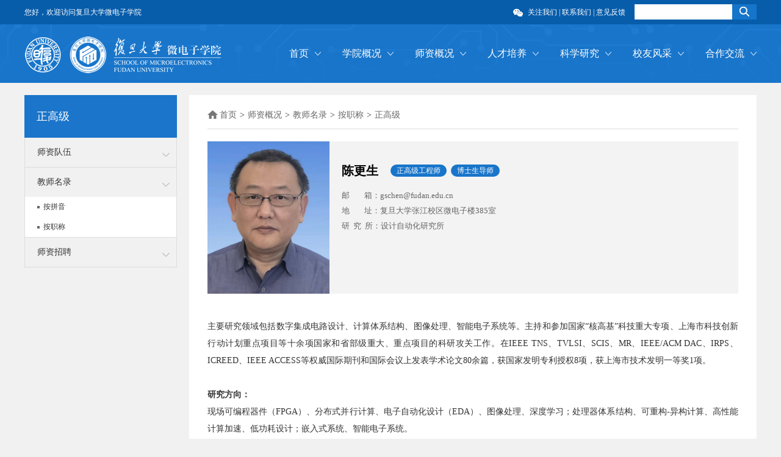

--- FILE ---
content_type: text/html
request_url: https://sme.fudan.edu.cn/5f/c1/c31133a352193/page.htm
body_size: 5901
content:
<!DOCTYPE html>
<html  class="webplus-page"  >
<head>
<meta charset="utf-8" />
<meta http-equiv="X-UA-Compatible" content="IE=edge,chrome=1"/>
<meta name="viewport" content="width=device-width,user-scalable=0,initial-scale=1.0, minimum-scale=1.0, maximum-scale=1.0"/>
<title>陈更生</title>
<meta name="keywords" content="复旦大学微电子学院">
<meta name="description" content="复旦大学" >
<meta name="description" content="主要研究领域包括数字集成电路设计、计算体系结构、图像处理、智能电子系统等。主持和参加国家“核高基”科技重大专项、上海市科技创新行动计划重点项目等十余项国家和省部级重大、重点项目的科研攻关工作。在IEEE TNS、TVLSI、SCIS、MR、IEEE/ACM DAC、IRPS、ICREED、IEEE ACCESS等权威国际期刊和国际会议上发表学术论文80余篇，获国家发明专利授权8项，获上海市技术发明一等奖1项。研究方向：现场可编程器件（FPGA）、分布式并行计算、电子自动化设计（EDA）、图像处理、深度学习；处理器体系结构、可重构-异构计算、高性能计算加速、低功耗设计；嵌入式系统、智能电子系统。教育背景：复旦大学，微电子学与固体电子学，理学博士上海交通大学，无线电技术，工学学士工作学术经历：2008 – 至今复旦大学，高级工程师，正高级工程师2005 – 2008上海虹鹰通信技术有限公司，技术总监2003 – 2005卓联半导体有限公司，高级工程师1999 – 2003北电网络有限公司，高级工程师1994 – 1998摩托罗拉电子有限公司，工程师获奖或荣誉：上海市技术发明一等奖代表性成果" />

<link type="text/css" href="/_css/_system/system.css" rel="stylesheet"/>
<link type="text/css" href="/_js/_portletPlugs/sudyNavi/css/sudyNav.css" rel="stylesheet" />
<link type="text/css" href="/_js/_portletPlugs/datepicker/css/datepicker.css" rel="stylesheet" />
<link type="text/css" href="/_js/_portletPlugs/simpleNews/css/simplenews.css" rel="stylesheet" />

<script language="javascript" src="/_js/jquery.min.js" sudy-wp-context="" sudy-wp-siteId="716"></script>
<script language="javascript" src="/_js2/loadStyle.js" sys-path="/_upload/site/1/style/71/71.css"  site-path="/_upload/site/02/cc/716/style/796/796.css" ></script>
<script language="javascript" src="/_js2/grayscale.js"   ></script>
<script language="javascript" src="/_js/jquery.sudy.wp.visitcount.js"></script>
<script type="text/javascript" src="/_js/_portletPlugs/sudyNavi/jquery.sudyNav.js"></script>
<script type="text/javascript" src="/_js/_portletPlugs/datepicker/js/jquery.datepicker.js"></script>
<script type="text/javascript" src="/_js/_portletPlugs/datepicker/js/datepicker_lang_HK.js"></script>
<script type="text/javascript" src="/_upload/tpl/0d/29/3369/template3369/extends/extends.js"></script>
<link rel="stylesheet" href="/_upload/tpl/0d/29/3369/template3369/css/style_1.css" />
<link rel="stylesheet" href="/_upload/tpl/0d/29/3369/template3369/wzy.css" />
<link rel="stylesheet" href="/_upload/tpl/0d/29/3369/template3369/css/common.css" />
<link href="/_upload/tpl/0d/29/3369/template3369/css/layui.css" type="text/css" rel="stylesheet"/>
<link rel="stylesheet" href="/_upload/tpl/0d/29/3369/template3369/mobile.css" type="text/css"/>
<link rel="stylesheet" href="/_upload/tpl/0d/29/3369/template3369/media.css" type="text/css"/>
</head>
<body>
<div class="wrapper header">
  <div class="topbar">
    <div class="w1200 inner clearfix">
      <div class="mod clearfix">
        <div class="welcome fl">您好，欢迎访问复旦大学微电子学院</div>
        <div class="search fr">
          <div frag="窗口01" portletmode="search"><div class="wp-search clearfix">
              <form action="/_web/_search/api/search/new.rst?locale=zh_CN&request_locale=zh_CN&_p=YXM9NzE2JnQ9MzM2OSZkPTExMTkxJnA9MyZmPTI5NTYyJmE9MCZtPVNOJnxibm5Db2x1bW5WaXJ0dWFsTmFtZT0yOTU2MiY_" method="post" target="_blank">
                
                  <input name="keyword" class="search-title text fl" type="text" value="" onblur="if(this.value == '') { this.value = ''; }" onfocus="if(this.value == '') { this.value = ''; }" placeholder=""/>
                
                
                  <input name="submit" class="search-submit submit fl" id="btnSearch" type="submit" value=""/>
                
              </form>
            </div></div>
        </div>
        <div class="link fr"> <img src="/_upload/tpl/0d/29/3369/template3369/picture/icon-wx.png" class="wx-icon">
          <div frag="窗口02" class="gzwm"><div id="wp_news_w02"> 
 
             
            <a class="topwx" href="javascript:void(0);"> <a href='/ba/c6/c29556a309958/page.htm' target='_blank' title='关注我们'>关注我们</a>
            <div class="wx-fix"> <img src="/_upload/article/images/ef/c5/bbf5b6b24d6183c89ee1e5fc64cb/f2a6e5b4-4801-4d86-9569-b080099f31aa.png"> </div>
            </a> 
             
          </div> 
</div>
          <div class="site-rale" frag="窗口03"> 
            
            
            <ul data-nav-aside='{"title":"语言","index":1}'>
              
              <li class="links i1"> <span class="v_line">|</span> <a href="/29557/list.htm" title="联系我们">联系我们</a></li>
              
              <li class="links i2"> <span class="v_line">|</span> <a href="/29558/list.htm" title="意见反馈">意见反馈</a></li>
              
            </ul>
             
            
          </div>
        </div>
      </div>
    </div>
  </div>
</div>
<div class="wrapper nav_o">
  <div class="w1200 inner clearfix">
    <div class="mod clearfix"> <a class="navi-aside-toggle"></a>
      <div class="logo sitelogo fl" frag="窗口04" portletmode="simpleSiteAttri"> <a href="/main.htm"><img src="/_upload/tpl/0d/29/3369/template3369/picture/logo.png"></a> </div>
      <div class="nav wp-navi  fr">
        <div class="inner">
          <div class="navlist">
            <div class="wp-window" frag="窗口1">
               
                
                <ul class="wp-menu" data-nav-aside='{"title":"导航","index":0}'>
                  
                  <li class="menu-item i1"><a class="menu-link" href="http://sme.fudan.edu.cn/main.htm" target="_self">首页</a> 
                     
                  </li>
                  
                  <li class="menu-item i2"><a class="menu-link" href="/29349/list.htm" target="_self">学院概况</a> 
                     
                    <em class="menu-switch-arrow"></em>
                    <ul class="sub-menu topsnav">
                      
                      <li class="sub-item i2-1"><a class="sub-link" href="/29580/list.htm" target="_self">学院简介</a></li>
                      
                      <li class="sub-item i2-2"><a class="sub-link" href="/29581/list.htm" target="_self">现任领导</a></li>
                      
                      <li class="sub-item i2-3"><a class="sub-link" href="/29582/list.htm" target="_self">治理架构</a></li>
                      
                      <li class="sub-item i2-4"><a class="sub-link" href="/29583/list.htm" target="_self">职能部门</a></li>
                      
                    </ul>
                     
                  </li>
                  
                  <li class="menu-item i3"><a class="menu-link" href="/29350/list.htm" target="_self">师资概况</a> 
                     
                    <em class="menu-switch-arrow"></em>
                    <ul class="sub-menu topsnav">
                      
                      <li class="sub-item i3-1"><a class="sub-link" href="/29560/list.htm" target="_self">师资队伍</a></li>
                      
                      <li class="sub-item i3-2"><a class="sub-link" href="http://sme.fudan.edu.cn/apy/list.htm" target="_self">教师名录</a></li>
                      
                      <li class="sub-item i3-3"><a class="sub-link" href="/29563/list.htm" target="_self">师资招聘</a></li>
                      
                    </ul>
                     
                  </li>
                  
                  <li class="menu-item i4"><a class="menu-link" href="/29351/list.htm" target="_self">人才培养</a> 
                     
                    <em class="menu-switch-arrow"></em>
                    <ul class="sub-menu topsnav">
                      
                      <li class="sub-item i4-1"><a class="sub-link" href="/29587/list.htm" target="_self">本科生教育</a></li>
                      
                      <li class="sub-item i4-2"><a class="sub-link" href="/29588/list.htm" target="_self">研究生教育</a></li>
                      
                      <li class="sub-item i4-3"><a class="sub-link" href="/29589/list.htm" target="_self">招生信息</a></li>
                      
                      <li class="sub-item i4-4"><a class="sub-link" href="/29590/list.htm" target="_self">学生风采</a></li>
                      
                      <li class="sub-item i4-5"><a class="sub-link" href="/29591/list.htm" target="_self">生涯发展</a></li>
                      
                      <li class="sub-item i4-6"><a class="sub-link" href="/29592/list.htm" target="_self">实践基地</a></li>
                      
                    </ul>
                     
                  </li>
                  
                  <li class="menu-item i5"><a class="menu-link" href="/29352/list.htm" target="_self">科学研究</a> 
                     
                    <em class="menu-switch-arrow"></em>
                    <ul class="sub-menu topsnav">
                      
                      <li class="sub-item i5-1"><a class="sub-link" href="/29430/list.htm" target="_self">平台建设</a></li>
                      
                      <li class="sub-item i5-2"><a class="sub-link" href="/29431/list.htm" target="_self">研究进展</a></li>
                      
                      <li class="sub-item i5-3"><a class="sub-link" href="/29432/list.htm" target="_self">讲座信息</a></li>
                      
                      <li class="sub-item i5-4"><a class="sub-link" href="/29433/list.htm" target="_self">资讯动态</a></li>
                      
                    </ul>
                     
                  </li>
                  
                  <li class="menu-item i6"><a class="menu-link" href="/29353/list.htm" target="_self">校友风采</a> 
                     
                    <em class="menu-switch-arrow"></em>
                    <ul class="sub-menu topsnav">
                      
                      <li class="sub-item i6-1"><a class="sub-link" href="/29593/list.htm" target="_self">母校发展</a></li>
                      
                      <li class="sub-item i6-2"><a class="sub-link" href="/29594/list.htm" target="_self">校友动态</a></li>
                      
                      <li class="sub-item i6-3"><a class="sub-link" href="/29595/list.htm" target="_self">校友合影</a></li>
                      
                    </ul>
                     
                  </li>
                  
                  <li class="menu-item i7"><a class="menu-link" href="/29354/list.htm" target="_self">合作交流</a> 
                     
                    <em class="menu-switch-arrow"></em>
                    <ul class="sub-menu topsnav">
                      
                      <li class="sub-item i7-1"><a class="sub-link" href="/29602/list.htm" target="_self">社会服务</a></li>
                      
                      <li class="sub-item i7-2"><a class="sub-link" href="/29603/list.htm" target="_self">国际会议</a></li>
                      
                      <li class="sub-item i7-3"><a class="sub-link" href="/29604/list.htm" target="_self">引智基地</a></li>
                      
                    </ul>
                     
                  </li>
                  
                </ul>
                 
              
            </div>
          </div>
        </div>
      </div>
    </div>
  </div>
</div>
<!--aside导航-->
<div class="wp-navi-aside" id="wp-navi-aside">
  <div class="aside-inner">
    <div class="navi-aside-wrap"></div>
  </div>
  <div class="navi-aside-mask"></div>
</div>
<div class="wrapper page">
  <div class="w1200 inner clearfix">
    <div class="mod clearfix">
    <div class="page-l col_menu fl">
        <div class="col_menu_head">
          <div class="top" frag="窗口3" portletmode="simpleColumnAttri">正高级</div>
          <a class="column-switch"></a> </div>
        <div class="col_menu_con" frag="面板4">            
        <div class="leftnav col_list" frag="窗口4" portletmode="simpleColumnList">
                 
        
          <ul class="wp_listcolumn">
            
            <li class="wp_column column-1 "> <a class="class column-1 " target="_self" href="/29560/list.htm">师资队伍</a>
             
            </li>
            
            <li class="wp_column column-2 parent"> <a class="class column-2 parent" target="_self" href="http://sme.fudan.edu.cn/apy/list.htm">教师名录</a>
            
              <div class="sub_list drop"> 
              
              <a class="class column-2-1 " target="_self" href="/apy/list.htm">按拼音</a>
              
              <a class="class column-2-2 parent" target="_self" href="/azc_31108/list.htm">按职称</a>
              
                </div>
               
            </li>
            
            <li class="wp_column column-3 "> <a class="class column-3 " target="_self" href="/29563/list.htm">师资招聘</a>
             
            </li>
            
          </ul>
           
         
        </div></div>
      </div>
    <div class="col_news fr">
      <div class="page-r">
      <div class="path" frag="窗口5" portletmode="simpleColumnAttri"> <a href="/main.htm" target="_self">首页</a><span class='possplit'>&nbsp;&nbsp;</span><a href="/29350/list.htm" target="_self">师资概况</a><span class='possplit'>&nbsp;&nbsp;</span><a href="http://sme.fudan.edu.cn/apy/list.htm" target="_self">教师名录</a><span class='possplit'>&nbsp;&nbsp;</span><a href="/azc_31108/list.htm" target="_self">按职称</a><span class='possplit'>&nbsp;&nbsp;</span><a href="/31133/list.htm" target="_self">正高级</a> </div>
      <div class="newscontent" frag="窗口6" portletmode="simpleArticleAttri">       
<div class="wzzd clearfix">
<div class="news_imgs"><img src='/_upload/article/images/5f/6c/ebb4e2d340d2b30acf2eac82c7a7/d79b38f6-822a-4259-9f90-ce942e32215f_s.jpg'  /></div>

<div class="news_wz">
<div class="news_con">
<div class="top2 ">
<div class="news_title">陈更生</div>
<div class="bq">
<div class="bqzd">
<span class="zcbt">正高级工程师</span>
<span class="zcbt">博士生导师</span>
<span class="zcbt"></span>
</div>
</div>
</div>
<div class="dbxx"><div class="t1">电&nbsp;&nbsp;&nbsp;&nbsp;&nbsp;&nbsp;&nbsp;&nbsp;话：</div><div class="t2"></div></div>
<div class="dbxx"><div class="t3">邮&nbsp;&nbsp;&nbsp;&nbsp;&nbsp;&nbsp;&nbsp;&nbsp;箱：</div><div class="t4">gschen@fudan.edu.cn</div></div>
<div class="dbxx"><div class="t5">地&nbsp;&nbsp;&nbsp;&nbsp;&nbsp;&nbsp;&nbsp;&nbsp;址：</div><div class="t6">复旦大学张江校区微电子楼385室</div></div>
<div class="dbxx"><div class="t7">研&nbsp;&nbsp;究&nbsp;&nbsp;所：</div><div class="t8">设计自动化研究所</div></div>
<div class="dbxx"></div>
</div>
</div>

</div>




        <div class="news-content">
        <div class='wp_articlecontent'><p>主要研究领域包括数字集成电路设计、计算体系结构、图像处理、智能电子系统等。主持和参加国家“核高基”科技重大专项、上海市科技创新行动计划重点项目等十余项国家和省部级重大、重点项目的科研攻关工作。在IEEE TNS、TVLSI、SCIS、MR、IEEE/ACM DAC、IRPS、ICREED、IEEE ACCESS等权威国际期刊和国际会议上发表学术论文80余篇，获国家发明专利授权8项，获上海市技术发明一等奖1项。</p><p><br /></p><p><strong>研究方向：</strong></p><p>现场可编程器件（FPGA）、分布式并行计算、电子自动化设计（EDA）、图像处理、深度学习；处理器体系结构、可重构-异构计算、高性能计算加速、低功耗设计；嵌入式系统、智能电子系统。</p><p><br /></p><p><strong>教育背景：</strong></p><p>复旦大学，微电子学与固体电子学，理学博士</p><p>上海交通大学，无线电技术，工学学士</p><p><br /></p><p><strong>工作学术经历：</strong></p><p><span class="date" style="margin:2px 5px 2px 0px;padding:2px 8px;display:inline-block;width:130px;background:rgba(238, 238, 238, 0.933);border-radius:2px;color:#444444;">2008 – 至今</span>&nbsp;复旦大学，高级工程师，正高级工程师</p><p><span class="date" style="margin:2px 5px 2px 0px;padding:2px 8px;display:inline-block;width:130px;background:rgba(238, 238, 238, 0.933);border-radius:2px;color:#444444;">2005 – 2008</span>&nbsp;上海虹鹰通信技术有限公司，技术总监</p><p><span class="date" style="margin:2px 5px 2px 0px;padding:2px 8px;display:inline-block;width:130px;background:rgba(238, 238, 238, 0.933);border-radius:2px;color:#444444;">2003 – 2005</span>&nbsp;卓联半导体有限公司，高级工程师</p><p><span class="date" style="margin:2px 5px 2px 0px;padding:2px 8px;display:inline-block;width:130px;background:rgba(238, 238, 238, 0.933);border-radius:2px;color:#444444;">1999 – 2003</span>&nbsp;北电网络有限公司，高级工程师</p><p><span class="date" style="margin:2px 5px 2px 0px;padding:2px 8px;display:inline-block;width:130px;background:rgba(238, 238, 238, 0.933);border-radius:2px;color:#444444;">1994 – 1998</span>&nbsp;摩托罗拉电子有限公司，工程师</p><p><br /></p><p><strong>获奖或荣誉：</strong></p><p>上海市技术发明一等奖</p><p><br /></p><p><strong>代表性成果：</strong></p><p>高性能抗辐照FPGA芯片及EDA软件，上海市技术发明一等奖</p><p><br /></p></div>
        </div>
 
      </div></div>
    </div>
  </div>
</div></div>
<div class="wrapper footer">
  <div class="w1200 inner clearfix">
    <div class="mod clearfix">
      <div class="fl">
        <div class="f-nav" frag="窗口91"> 
           
          <span class="v_line i1">|</span> <a href="/29349/list.htm" title="学院概况">学院概况 </a> 
           
          <span class="v_line i2">|</span> <a href="/29560/list.htm" title="师资队伍">师资队伍 </a> 
           
          <span class="v_line i3">|</span> <a href="/29351/list.htm" title="人才培养">人才培养 </a> 
           
          <span class="v_line i4">|</span> <a href="/29352/list.htm" title="科学研究">科学研究 </a> 
           
          <span class="v_line i5">|</span> <a href="/29353/list.htm" title="校友风采">校友风采 </a> 
           
          <span class="v_line i6">|</span> <a href="/29354/list.htm" title="合作交流">合作交流 </a> 
           
        </div>
        <div style="color: #bbbbbb;" frag="窗口92"><!-- No Data --></div>
        <div class="copy" frag="窗口93" portletmode="simpleSiteAttri">
          <p style="padding-top:10px;font-size:12px">Copyright© 2018-2020 复旦大学微电子学院</p>
        </div>
      </div>
      <div class="fr" frag="窗口94"><div id="wp_news_w94"> 
 
         
        <img src="/_upload/article/images/ed/1b/b79726e04ca3b90b19292e0f16c2/c76f0765-f722-4049-8948-378d30f0fe77.jpg" alt="微信关注我们">
        <p>微信关注我们</p>
         
      </div> 
</div>
    </div>
  </div>
</div>
<script>
//更新次数
setInfoViewNums("1150", "#visiternums");
			
$(window).scroll(function(){
				var top=$(document).scrollTop();
				console.log(top);
				if(top>400){
					$('.page-l').addClass('page-l-fixed')
				}
				else{
					$('.page-l').removeClass('page-l-fixed')
				}
			});
		</script>
</body>
<script type="text/javascript" src="/_upload/tpl/0d/29/3369/template3369/js/app.js"></script> 
<script type="text/javascript">
$(function(){
	// 初始化SDAPP
	new SDAPP({
		"menu":{
			type:"slide,aside"
		}
	});
});
var temp = $('.t2').html();
if (temp == '') {
//隐藏你想隐藏的DIV
//例子
$('.t1').hide()
}
</script>
<script type="text/javascript">
$(function(){
    $(".possplit").html(">");
})

var temp = $('.t4').html();
if (temp == '') {
//隐藏你想隐藏的DIV
//例子
$('.t3').hide()
}
</script>
<script type="text/javascript">
$(function(){
    $(".possplit").html(">");
})
var temp = $('.t6').html();
if (temp == '') {
//隐藏你想隐藏的DIV
//例子
$('.t5').hide()
}
</script>
<script type="text/javascript">
$(function(){
    $(".possplit").html(">");
})
var temp = $('.t8').html();
if (temp == '') {
//隐藏你想隐藏的DIV
//例子
$('.t7').hide()
}
</script>
<script type="text/javascript">
$(function(){
    $(".possplit").html(">");
})
</script>
</html>

 <img src="/_visitcount?siteId=716&type=3&articleId=352193" style="display:none" width="0" height="0"/>

--- FILE ---
content_type: text/css
request_url: https://sme.fudan.edu.cn/_upload/tpl/0d/29/3369/template3369/css/style_1.css
body_size: 4715
content:

body {font:14px/1.8 "microsoft yahei","Simsun","arial,helvetica,sans-serif" !important;color:#333;background:#f1f1f1;}
* {margin:0;padding:0;}
a {outline:0;text-decoration:none;color:#333;}
a:hover {color:#085DAB !important;}
img {border:0;vertical-align:middle;outline:0;}
h1,h2,h3 {font-weight:normal;}
ul,li {list-style-type:none;}
.clearfix {zoom:1;}
.clearfix:after {clear:both;content:'';display:block;width:0;height:0;visibility:hidden;}
.w1200 {width:1200px;margin:0 auto;position:relative;}
.fl {float:left;}
.fr {float:right;}
.header {position:relative;z-index:1111;}
.topbar {height:40px;line-height:40px;font-size:12px;background:#085dab;color:#fff;}
.topbar a {color:#fff;}
.topbar a:hover {color:#fff !important;}
.wx-icon {margin-top:0px;margin-right:5px;}
.topbar .link {margin-right:15px;position:relative;}
.topbar .search .text {width:150px;height:25px;padding:0 5px;border:0;outline:0;}
.topbar .search {margin-top:7px;}
.topbar .search .submit {width:40px;height:25px;background:#1575ca url(../images/icon-search.png) no-repeat;outline:0;border:0;cursor:pointer;}
.topbar .search .submit:hover {background:#1d87e4 url(../images/icon-search.png) no-repeat;}
.nav_o {height:96px;background:#1875ca url(../images/navbg.png) no-repeat center center;position:relative;z-index:10;}
.nav_o .logo img {margin-top:20px;}
.nav .navlist {font-size:16px;margin-top:33px;}
.nav .navlist li.menu-item {float:left;background:url(../images/nav-arrow.png) no-repeat center right;padding:0 20px;height:30px;line-height:30px;position:relative;margin-left:15px;}
.nav .navlist li.menu-item a {color:#fff;}
.nav .navlist li.menu-item a:hover {color:#cde3f7 !important;}
.nav .navlist li.menu-item .topsnav {position:absolute;background:#1875ca;left:0;right:0;font-size:14px;text-align:center;top:30px;display:none;}
.nav .navlist li.menu-item:hover .topsnav {display:block;}
.nav .navlist li.menu-item .topsnav a {display:block;line-height:36px;height:36px;}
.slider {position:relative;}
.slider .bd ul {width:100% !important;}
.slider .bd li {width:100% !important;height:500px;overflow:hidden;text-align:center;}
.slider .bd li a {display:block;height:500px;}
.slider .bd li .title {color:#fff;height:46px;line-height:46px;font-size:18px;background:url(../images/slider-titlebg.png) repeat-x;position:absolute;bottom:0;width:100%;text-align:left;}
.slider .hd {position:absolute;width:100%;text-align:center;font-size:0;bottom:56px;line-height:11px;}
.slider .hd li {display:inline-block;*display:inline;*zoom:1;margin:0 3px;width:11px;height:11px;cursor:pointer;border-radius:50%;background:#aaaaaa;}
.slider .hd li.on {background:#eeeeee;color:#fff;}
.title {border-bottom:1px solid #ddd;height:39px;line-height:39px;}
.title h3 {font-size:20px;font-weight:normal;border-bottom:1px solid #1b75ca;margin-bottom:-1px;}
.title a img {padding:10px;}
.section1 {padding:20px 30px;background:#fff;margin-bottom:30px;}
.section1 ul li {float:left;line-height:30px;width:250px;margin-right:46px;margin-top:30px;}
.section1 .hd {position:absolute;left:120px;top:27px;}
.section1 .pageState {font-size:12px;margin-right:10px;color:#999;}
.section1 .hd .prev,.section1 .hd .next {display:block;width:5px;height:9px;float:right;margin-right:5px;margin-top:10px;overflow:hidden;cursor:pointer;background:url(../images/arrow.png) 0 0 no-repeat;}
.section1 .hd .next {background-position:0 -50px;}
.section1 .hd .prevStop {background-position:-60px 0;}
.section1 .hd .nextStop {background-position:-60px -50px;}
.section1 .hd ul {float:right;overflow:hidden;zoom:1;margin-top:10px;zoom:1;}
.section1 .hd ul li {float:left;width:9px;height:9px;overflow:hidden;margin-right:5px;text-indent:-999px;cursor:pointer;background:url(../images/icocircle.png) 0 -9px no-repeat;line-height:inherit;margin-top:0;}
.section1 .hd ul li.on {background-position:0 0;}
.section1 .bd {width:1140px;overflow:hidden;}
.section1 ul li img {width:250px;height:166px;}
.section1 ul li a {display:block;}
.section1 ul li:hover h3 {color:#085DAB;}
.section1 ul li p {font-size:12px;color:#666;}
.section1 ul li h3 {line-height:1.5;margin:10px 0 5px 0;font-size:14px;height:42px;overflow:hidden;}
.section2 {margin-bottom:30px;}
.s2-1 {padding:20px 30px;background:#fff;width:590px;}
.s2-1 ul li {margin-top:20px;}
.s2-1 ul li .date1 {width:80px;height:30px;text-align:center;line-height:30px;background:#1b75ca;color:#fff;}
.s2-1 ul li .date2 {width:78px;height:29px;text-align:center;line-height:30px;border:1px solid #ddd;border-top:0;}
.s2-1 ul li .date {width:80px;}
.s2-1 ul li .content {width:500px;position:relative;}
.s2-1 ul li .content a {display:block;overflow:hidden;width:470px;}
.s2-1 ul li .content span {background:#da3838;font-size:12px;margin-right:4px;color:#fff;padding:0 4px;}
.s2-1 ul li p {height:25px;overflow:hidden;color:#666;}
.s2-2 {padding:20px 30px;background:#fff;width:460px;height:280px;background:#fff url(../images/jiangzuo.png) no-repeat top right;}
.s2-2 ul li {margin-top:12px;margin-left:10px;}
.s2-2 ul li a {padding-left:15px;height:25px;overflow:hidden;display:block;background:url(../images/jz-dot.png) no-repeat center left;}
.s2-2 ul li p {padding-left:15px;color:#666;font-size:12px;}
.s3-1 {padding:20px 30px;background:#fff;width:590px;}
.s3-2 {padding:20px 30px;background:#fff;width:460px;}
.s3-1 li {height:40px;margin-top:20px;}
.s3-1 li .tag {width:84px;height:40px;line-height:40px;background:#c4dff9;color:#0058ac;text-align:center;}
.s3-1 li .date {color:#666;height:40px;line-height:40px;}
.s3-1 li a {line-height:24px;height:24px;overflow:hidden;margin:6px 0;display:block;width:400px;margin-left:10px;}
.s3-2 ul li {width:115px;float:left;height:160px;background:#1875ca;margin-top:20px;text-align:center;color:#fff;}
.s3-2 ul li a {display:block;}
.s3-2 ul li img {margin-top:40px;margin-bottom:10px;}
.s3-2 ul li p {color:#fff;}
.s3-2 ul li.sec p {color:#555;}
.s3-2 ul li:hover {background:#085dab;}
.s3-2 ul li.sec {background:#eeeeee;}
.s3-2 ul li.sec:hover {background:#ddd;}
.title a {background:url(../images/icon-right.png) no-repeat center center;display:block;width:10px;height:20px;padding:10px;}
.title a:hover {background:url(../images/icon-right-on.png) no-repeat center center;}
.f-link {padding:20px 30px;background:#fff;margin-top:30px;margin-bottom:30px;}
.f-link li {float:left;padding-left:40px;line-height:32px;height:32px;margin-right:30px;background:url(../images/icon-link.png) no-repeat center left;margin-top:20px;}
.link li:hover {background:url(../images/icon-link-on.png) no-repeat center left;}
.footer {padding:30px 0;background:#333333;}
.footer .fl {width:800px;}
.footer .fr {width:400px;text-align:right;color:#bbb;}
.footer .f-nav {color:#bbbbbb;margin-bottom:10px;}
.footer .f-nav a {color:#bbbbbb;}
.footer .f-nav a:hover {color:#fff !important;}
.footer .copy {color:#777777;}
.fixnav {position:fixed;z-index:2222;right:0;top:50%;background:#fff;padding-bottom:0;margin-top:-200px;box-shadow:0px 0px 10px 0px rgba(0,0,0,0.2);}
.fixnav .toplink {display:block;padding:6px;}
.fixnav img {width:160px;height:80px;border:1px solid #fff;}
.fixnav .toplink:hover {background:#eee;}
.fixnav .close-fixnav {display:block;background:#eee;text-align:center;color:#999;padding:2px 0;font-size:12px;}
.wx-fix {position:absolute;top:40px;z-index:222;left:-10px;padding:5px;background:#fff;display:none;}
.topwx:hover .wx-fix {display:block;}
.page {margin:20px 0;}
.page-l {width:250px;}
.page-l .top {height:70px;line-height:70px;background:#1b75ca;padding:0 20px;font-size:18px;color:#fff;}
.leftnav {border-left:1px solid #ddd;border-right:1px solid #ddd;border-bottom:1px solid #ddd;}
.leftnav ul li {line-height:48px;border-top:1px solid #ddd;background-image:url(../images/left-nav-arrow-down.png);background-repeat:no-repeat;background-position:225px 25px;}
.leftnav ul li.on {background-image:url(../images/left-nav-arrow-up.png);}
.leftnav ul li.this {background-color:#e8e8e8;}
.leftnav ul li.this a {color:#0058AC;}
.leftnav ul li a {display:block;padding-left:20px;padding-right:40px;}
.leftnav ul li a.on {color:#085DAB !important;}
.leftnav ul li:first-child {border-top:0;}
.leftnav ul li .drop {background:#fff;}
.leftnav ul li .drop a {background:url(../images/leftnavdot.png) no-repeat center left;margin-left:20px;display:block;font-size:12px;margin-top:0;line-height:1.8;padding:6px 20px 6px 10px;overflow:hidden;}
.page-r {padding:20px 30px;background:#fff;min-height:600px;}
.page-r {text-align:justify;}
.path .home {background:url(../images/icon-home.png) no-repeat center left;padding-left:20px;}
.path a {color:#666;}
.path a:hover {color:#085dab;}
.path {border-bottom:1px solid #ddd;padding-bottom:10px;}
.newslist {padding:15px 0;}
.newslist li {background:url(../images/leftnavdot.png) no-repeat center left;padding-left:12px;line-height:48px;border-top:1px dashed #ddd;margin:0 5px;}
.newslist li:first-child {border-top:0;}
.newslist li a {display:block;width:80%;overflow:hidden;height:48px;white-space: nowrap;overflow: hidden;text-overflow: ellipsis;}
.newslist li .fll:hover {color:#000 !important;}
.newslist li .date {display:block;color:#666;}
.pagenav {margin-top:30px;text-align:center;font-size:0;}
.pagenav .no-list {font-size:14px;color:#666;}
.pagenav a {border:1px solid #ddd;padding:2px 8px;display:inline-block;*display:inline;*zoom:1;margin-left:8px;font-size:14px;}
.news-title {font-size:20px;color:#27537d;text-align:center;font-weight:bold;padding:30px 0 10px 0;max-width:650px;margin:0 auto;}
.news-tag {text-align:center;color:#999;margin-bottom:20px;}
.news-content {line-height:2;}
.news-content img {max-width:550px;}
.news-content p {background:transparent !important;}
.news-link {margin:50px 0 20px 0;}
.news-link-line {background:#ececec;line-height:42px;padding:0 10px;margin-bottom:1px;}
.news-link-line a {display:block;float:right;height:42px;overflow:hidden;width:700px;}
.news-link-line a span {color:#0058AC;}
.ab-slider {position:relative;height:320px;overflow:hidden;}
.ab-slider .hd {position:absolute;bottom:20px;right:30px;z-index:11;}
.ab-slider .hd {font-size:0;}
.ab-slider .hd li {width:11px;height:11px;background:#aaa;border-radius:50%;display:inline-block;margin-left:10px;}
.about {margin-top:20px;}
.ab-slider .hd li.on {background:#0058AC;}
.ab-des {position:absolute;bottom:0;background:url('../images/desbg.png') repeat;padding:15px 20px;width:300px;right:0;line-height:20px;}
.ab-des p {font-size:12px;}
.about-content {margin:20px 0;}
.ab-title {font-size:24px;color:#000;margin-bottom:10px;font-weight:300;}
.page-l-fixed {position:fixed;top:0;float:left;}
.leader-table {border-collapse:collapse;border-spacing:0;}
.leader-table th {border-bottom:1px solid #EBEBEB;border-top:1px solid #EBEBEB;font-size:14px;padding:10px 20px;text-align:center;background:#f7f7f7;}
.leader-table td {padding:10px 20px;text-align:center;border:1px solid #eee;border-right:0;}
.leader-table td:first-child {border-left:0;}
.leader-table .atd2 {text-align:justify;width:100px;display:inline-block;height:20px;overflow:hidden;}
.leader-table .atd1 {text-align:justify;width:45px;display:inline-block;height:20px;overflow:hidden;}
.leader-table .adt1i {width:100%;display:inline-block;}
.about-content h3 {margin-top:30px;font-weight:bold;}
.about-content h3:first-child {margin-top:0;}
.about-content p .linkbg {background:url(../images/teachlinkbg.png) no-repeat center right;padding-right:18px;}
.teacher-menu {}
.teacher-menu .index {font-weight:bold;padding:5px 0;margin-top:20px;}
.teacher-menu p {margin:5px 0;}
.teacher-menu a {margin:15px 0;display:block;}
.teacher-menu span {padding:2px 5px;background:#eee;display:inline-block;width:20px;text-align:center;margin-right:10px;}
.tm-title {font-size:16px;font-weight:bold;}
.teacher-menu .index-fir {margin-top:0;}
.tm-title-sec {margin-top:20px;}
.ab-pic-new-title {margin-top:40px;color:#666;border-bottom:1px solid #ddd;padding-bottom:5px;}
.pic-list {margin:20px 0;}
.pic-list li {margin-bottom:30px;}
.pic-list li img {width:180px;height:126px;}
.pic-list li .des {width:670px;}
.pic-list li .des h3 {font-weight:bold;line-height:1.6;}
.pic-list li .des p {}
.booking {background:#f1f1f1;padding:30px 0;}
.booking h3 {padding-bottom:10px;border-bottom:2px solid#da3838;width:80px;}
.booking table {margin:-;}
.booking tr {line-height:32px;}
.booking tr .text {width:25%;padding:6px 15px 6px 0px;text-align:right;font-size:14px;}
.booking tr input[type=text] {height:30px;line-height:30px;outline:0;border:1px solid #ddd;padding:0 10px;width:240px;}
.booking tr input[type=submit] {width:260px;height:36px;background:#1875ca;border:0;outline:0;color:#fff;margin-top:10px;cursor:pointer;}
.booking tr img {position:relative;top:10px;left:2px;}
.booking tr .info {margin-left:5px;color:#DA3838;}
.booking tr .warning {color:#999;}
.booking tr textarea {border-radius:5px;outline:0;padding:5px;border:1px solid #ddd;font-size:14px;width:250px;border-radius:0;}
.teacher-title {text-align:left;padding:10px 15px;font-size:20px;font-weight:bold;color:#000;padding-left:220px;padding-bottom:0;margin-bottom:10px;padding-top:30px;line-height:26px;}
.teacher-left {width:100%;background:#f3f3f3;height:250px;}
.teacher-left img {width:200px;float:left;}
.teacher-info {}
.teacher-right {width:100%;margin-top:30px;}
.teacher-left p {}
.teacher-left p {word-wrap:break-word;word-break:break-all;font-size:13px;padding:0 20px;color:#666;}
.teacher-menu li {width:20%;float:left;}
.teacher-menu li h3 {font-size:14px;font-weight:normal;}
.teacher-menu li p {margin:0;font-size:12px;color:#666;}
.layui-laypage .layui-laypage-curr .layui-laypage-em {background-color:#1875ca !important;}
.teacher-list a {margin-right:50px;display:inline-block;width:56px;text-align:justify;text-justify:inter-ideograph;background:url(../images/teachlinkbg.png) no-repeat center right;padding-right:18px;margin-bottom:5px;height:25px;overflow:hidden;}
.teacher-list a span {display:inline-block !important;width:100% !important;float:inherit !important;}
.teacher-list a.nohref {background:none;cursor:text;}
.teacher-list a:hover {color:#1b75ca;}
.teacher-list a.nohref:hover {color:#333 !important;}
.teacher-list p {overflow:hidden;padding-bottom:10px !important;}
.teacher-list p span {float:left;/* display:block !important;*/width:30px;}
.teacher-list p span.hi1 {width:800px;}
.section4 {background:#fff;padding:30px;margin-top:30px;}
.section4 li {float:left;margin-left:30px;}
.section4 li:first-child {margin-left:0;}
.teacher-info-tag {display:inline-block;padding-left:10px;margin-bottom:0;padding-left:10px !important;}
.teacher-info-tag span {background:#1875ca;color:#fff;font-size:12px;padding:0 10px;border-radius:100px;display:inline-block;font-weight:normal;margin-top:-2px;line-height:20px;margin-right:4px;}
.teacher-info-line {overflow:hidden;}
.teacher-info-line span.label {display:block;text-align:justify;width:70px;float:left;height:25px;margin-right:5px;color:#333;}
.teacher-info-line span {width:550px;float:left;}
.teacher-info-line span.label strong {display:inline-block;width:100%;}
.teacher-info-line span em {font-style:normal;margin-right:5px;color:#333;}
.teacher-right span.dot {width:4px;height:4px;background:#3b92e2;display:inline-block;margin-right:8px;margin-top:-3px;border-radius:50%;vertical-align:middle;}
.teacher-right span.date {display:inline-block;width:170px;background:#eeee;padding:2px 8px;margin:2px 5px 2px 0;border-radius:2px;color:#444;}
.teacher-right span.date i {}
.atd2 {text-align:justify !important;text-justify:inter-ideograph !important;}
.adt1i {display:inline-block !important;width:100% !important;float:inherit !important;}

#wp_paging_w6 .wp_paging li{border:none;padding:0;background:none;line-height:25px;margin:5px 0 0;font-size:12px;}
#wp_paging_w6 .wp_paging li a{display:inline;width:auto;height: 25px;}


.leftnav ul li a.selected {color: #085DAB !important;}
.col_menu_head{position:relative;}
.col_news{width:100%;}
.col_menu{margin-right:-250px;position:relative;z-index:99;}
.col_news .page-r{margin-left:270px;}
.news-title-sub {
    font-size: 16px;
    color: #27537d;
    padding: 0;
	width:100%;text-align:center;
}
.path{
    background: url(../images/icon-home.png) no-repeat left 5px ;
    padding-left: 20px;
}


--- FILE ---
content_type: text/css
request_url: https://sme.fudan.edu.cn/_upload/tpl/0d/29/3369/template3369/wzy.css
body_size: 487
content:
.wzzd {
    margin-top: 20px;
    background: #f3f3f3;
    margin-bottom: 40px;
}
.wzzd .news_imgs {
    float: left;
    width: 200px;
    margin-right: -200px;
}
.wzzd .news_imgs img {
    width: 100%;
    height: auto;
}
.wzzd .news_wz {
    width: 100%;
}
.wzzd .news_con {
    margin-left: 220px;
    padding-top: 30px;
}
.top2 .news_title {
    font-size: 20px;
    font-weight: bold;
    color: #000;
    float: left;
    margin-right: 20px;
}
.bq {

    font-size: 13px;
    padding: 0 20px;
    color: #666;
    line-height: 36px;
}
span.zcbt {
    background: #1875ca;
    color: #fff;
    font-size: 12px;
    padding: 0 10px;
    border-radius: 100px;
    display: inline-block;
    font-weight: normal;
    margin-top: -2px;
    line-height: 20px;
    margin-right: 4px;
}
.top2 {
    width: 100%;
    display: block;
    min-height: 36px;
margin-bottom: 10px;
height: auto;
    max-height: 72px;
}
.dbxx {
    font-size: 13px;
    color: #666;
    line-height: 25px;
}
.t1 {
    display: inline;
}
.t2 {
    display: inline;
}
.t3 {
    display: inline;
}
.t4 {
    display: inline;
}
.t5 {
    display: inline;
}
.t6{
    display: inline;
}
.t7 {
    display: inline;
}
.t8 {
    display: inline;
}

--- FILE ---
content_type: text/css
request_url: https://sme.fudan.edu.cn/_upload/tpl/0d/29/3369/template3369/css/common.css
body_size: 891
content:

.gzwm{display:inline;}
.site-rale,.site-rale ul,.site-rale ul li{display:inline;}
.menu-switch-arrow{display:none;}
.link li.links:hover {background:none;}
.gzwm div#wp_news_w02{display:inline;}
.v_line.i1{display:none;}
.nav .navlist li.menu-item .topsnav .topsnav{display:none !important;}

.wp_listcolumn{border:none;}
.wp_listcolumn .wp_column a{background:none;border:none;color:#333;font-size:14px;font-weight:normal;}
.wp_listcolumn .wp_column a:hover { color:#085DAB; background:none;}
.wp_listcolumn .wp_column a.selected { color:#085DAB; background:none;}

.wp_entry img{max-width:100%;}

.possplit {
    background: none;
    text-indent: 0px;
    text-align: center;
    width: 18px;
    display: inline-block;
    border: 0px solid red;
}

.wp_articlecontent{overflow-x: auto;
        overflow-y:hidden ;
        position: relative;}

--- FILE ---
content_type: text/css
request_url: https://sme.fudan.edu.cn/_upload/tpl/0d/29/3369/template3369/media.css
body_size: 3785
content:
@charset "UTF-8";
/**
 * [xLarge Screen for PC]
 * >=1200
 */

/**
 * [Large Screen for PC & Pad]
 * 960~1199
 */
@media screen and (max-width: 1199px) {
.wrapper .inner { width:100%; margin:0 auto;}
.wrapper .inner .mod {width:auto;padding:0 8px;}
.nav .navlist li.menu-item{padding: 0 16px;margin-left: 5px;}
.footer .fl,.footer .fr{width:auto;}
.ab-slider{height:auto;}
.tempWrap{max-width:100%;}
.tempWrap ul{max-width:100%;}
.tempWrap li{max-width:100%;}
.tempWrap li img{max-width:100%;}
.ab-des{max-width:100%;}

.main{width:100%;}
.w1200{max-width:100%;}
.section1 .bd{max-width:100%;margin:0;}
.s3-2 ul li{width:25%;}
.section4 li{width:22.98%;margin-left:2.63%;}
.section4 li img{width:100%;}

.pg-index{padding:10px 10px 330px 10px;}
.pg-index .pg-item{width:32%;padding-left:0;margin-left:0;}
.pg-index .pg-item2{width:32%;padding-left:0;margin-left:2%;}


.bnr-block{background-size:cover;}
/*links*/

/*banner*/
.focus .focus-title-bar {bottom:0;}
.banner-main .focus-title-bar{height:30px;}
.banner-main .focus-title{padding:0 3%;width:94%;font-size:16px;}
.banner-main .focus-navigation{top: 50%;margin-top: -25px;}
.banner-main .focus-prev{left: 0;margin-left: 0;}
.banner-main .focus-next{left: auto;margin-left: 0;right:0;}

.page-list .item .info{width:100%;}
.page-list .item .info .info-box{margin-right:32px;}
.page-list .item .btn{margin-left:-32px;}

.lister3{width:75.44%;}
.footer .links{width:38%;margin-right:0;}



}

/**
 * [Medium Screen for Pad]
 * 768~959
 */
@media screen and (max-width: 999px) {
.zd li {

 
}
div#ccp .zd li {
 
}
.wrapper .inner { width:100%; margin:0 auto;}
.navi-aside-toggle,
.navi-aside-search {display: block;}
.v_line{display:none;}
.site-rale{display:none;}
.leftnav ul li{background-position: 98% 25px;}


#header {background: #18267e;}
#header .inner{padding:10px 0px;height: auto;position:relative;background:none;}
.header .head-left{ float:none;display:inline-block; width:100%; height:auto; text-align:center;}
.sitelogo{float:none;margin-top:0px;text-align:center;}

.header .head-main{display:none;}
.header .head-right{ float:none; width:100%;margin-top:0px;}
.header .head-right .searchbox{margin: 5px 0px; width:100%;}

/*导航样式：后台绑定时也可以定义配置*/
.wp-navi .wp-menu{display:none;}
.banner-home .nav{display:none;}
.wp-navi-slide .navi-slide-head {display: block;padding:0 10px;height: 40px;}
.wp-navi-slide .wp-menu {background:#fff;}
.wp-navi-slide .wp-menu .menu-item {display: inline-block;float:none; position: relative; z-index: 100;width:100%;padding-left:0px;text-align:left;border-bottom:1px solid #eee}
.wp-navi-slide .wp-menu .menu-item .menu-switch-arrow{display: block;width: 38px;height: 38px;position: absolute;right: 6px;top: 1px;background: url(css/img/icons.png) no-repeat 10px -116px;}
.wp-navi-slide .wp-menu .menu-item a.menu-link {display:block;padding: 0 20px;line-height: 40px;color: #343434;font-size: 14px; }
.wp-navi-slide .wp-menu .menu-item a.menu-link.hover,
.wp-navi-slide .wp-menu .menu-item.hover a.menu-link,
.wp-navi-slide .sub-menu .sub-item.hover> a,
.wp-navi-slide .sub-menu .sub-item a:hover{ text-decoration: none; color: #000; background-color: #eee; }
.wp-navi-slide .sub-menu {display: none;position:relative;left: 0;bottom: 0px;top: 0px;min-width: 0px;z-index: 100;background: #fff;opacity: 0.8;}
.wp-navi-slide .sub-menu .sub-item {position: relative;white-space: nowrap;vertical-align: top;border-bottom: 1px solid #eee;}
.wp-navi-slide .sub-menu .sub-item a {display: block;color: #000;height: auto;line-height: 40px;padding: 0 36px;font-size: 14px;background:none;}
.wp-navi-slide .sub-menu .sub-item a:hover { color: #000; background-color:#eee; display: block; }
.wp-navi-slide .sub-menu .sub-menu {left:0;top: 0;}
.wp-navi-slide .sub-menu .sub-menu .sub-item a {padding: 0 52px;}

.mbanner .focus{}
.mbanner .focus .focus-title-bar {/* display:none!important; */}

.section1,.section4,.f-link{padding:20px;}
.s2-1,.s2-2,.s3-1,.s3-2{padding:20px;}
.page-r{padding:20px;}



/*左标题右内容*/
.post5 {background:transparent;}
.post5 .tt {float:none;width: 100%;margin-right:0px;border-bottom: 2px solid #146cc1;}
.post5 .tt .tit {float:none;margin-top: 0px;width:100%;}
.post5 .tt .tit .title {display:inline-block;margin-right:20px;font-size: 16px; font-weight:bold;color: #18267d;cursor:pointer;}
.post5 .more_btn{display:inline-block;right:0;bottom: 0px; margin-top: 0px; text-align: right;} 
.post5 .more_btn a{line-height: 45px;color:#666;}
.post5 .con{padding:6px 0;position:relative;}
.post5 .con .conbox{margin-left:0px;padding-left:0px;background:transparent;}

.post-41 .con{padding:8px 0;}

#footer .inner {background:none;}
#footer .inner .foot-left{float:none;padding-left: 0px;background: none;padding: 0;}
#footer .inner .foot-left p{text-align:center;}
#footer .inner .foot-right{float:none;margin-top: 12px;}
.shares ul{display:inline-block;width:auto; margin:0 auto;float:none;}

/**友情链接**/
.botlinks .links-wrap {float: none;display: inline-block;margin:4px 0px;width:100%;}
.botlinks .links-wrap .link-items {min-width:100%;}

.lan{display:none;}
.nav{display:none;}

.qr img{ margin-left: 5px;}
.qr img.qr1{ margin-left: 0;}
}


/**
 * [Small Screen for Smart Phone and Mini Pad]
 * 480~767
 */
@media screen and (max-width: 767px) {
.wzzd .news_imgs {
    float: left;
    width: 150px;
    margin-right: -150px;
}
.wzzd .news_con {
    margin-left: 170px;
    padding-top: 10px;
}
.zd li {
 
 
}
div#ccp .zd li {
     
}
#header .inner{height: auto;}
.sitelogo a img{max-width: 100%;margin:5px 0px;}
.footer .fr{float:none;width:100%;text-align:center;margin-top:20px;}
.footer .fl{float:none;width:100%;}

.ml{float:none;width:100%;}
.mr{float:none; width:100%;margin-top:20px;} 

.post-12 .news_list li.news{width:33.3%;}
.post-41 .news_list li.news{width:50%;}

#footer .inner {padding: 17px 0px;}
#footer .inner .foot-left{float:none;}
#footer .inner p{text-align:center;}

.mbanner .focus-pagination {display:none;}
/*栏目图片*/
.l-banner{height: 180px;}
.l-banner img{width:100%;height:100%;}
#l-container .inner,
#d-container .inner {padding:0px 0px;}
#l-container.wrapper .inner .mod,
#d-container.wrapper .inner .mod{padding:0;}

.column-switch {display:block;}
.col_menu{margin-right:0;}
.col_news .page-r{margin-left:0;}
.page-l .top{height: 50px;line-height: 50px;}

.col_menu .col_menu_head h3.col_name .col_name_text {display:block;line-height:40px;pa;padding: 0px 5px 0px 12px;font-size: 17px;}/**栏目名称图标**/
.col_menu {width: 100%;float:none;margin-right:0px;position:relative;} 
.col_menu_con{display:none;border:0px solid #e4e4e4;}
.col_metas .col_title h2 {font-size:18px;}/**当前栏目名称**/

.col_news {width: 100%;min-height:0px;float:none;} /**栏目新闻**/
.col_news .col_news_box{margin-left: 10px;margin-right: 10px;}
.col_news_con { padding:5px 0px 10px 0px; margin:0 0px;}
.col_news_con  .news_list li.news {line-height:24px;padding:4px 0px;}
.col_news_con  .news_list li.news span.news_title {line-height:24px;margin-right:100px;}/*标题*/
.col_news_con  .news_list li.news span.news_meta {margin-left:-100px;}/*属性*/

.wp_paging li.pages_count,.wp_paging li.page_jump{display:none;}

.infobox { width:auto;padding:0px;  margin:0 10px; }

.col_news_list .wp_entry img,
.article .entry .read img{max-width:100%; height:auto!important; }/**文章阅读部分图片大小限制**/

.top-home .search{margin-top: 5px;}
.pg-index .pg-item{width:100%;padding-left:0;margin-left:0;float:none;}
.pg-index .pg-item2{width:100%;padding-left:0;margin-left:0;float:none;}

.lefter{width:100%;float:none;margin-right:0;}
.lister{width:100%;margin:0;}
.lister2{width:100%;margin:0;}
.righter_in{margin-left:0;}
.sider{display:none;}
.righter_in .sider{display:block;}
.lefter .lt-box{min-height:auto;}
.wp_listcolumn.nav-sm{width:100%;position:relative;left:0;}
.col_menu_head {display:block;}
.i-title{font-size: 16px;}

.content-bg{background:#fff;}

.lister3{width:100%;}
.i-video img{height:auto;}

.footer .info{width: 300px;float: none;margin: 0 auto;padding-top: 100px;text-align:center;}
.footer .links{width: 297px;float: none;margin: 0 auto;}
.qr img{ margin-left: 10px;}
.qr img.qr1{margin-left:0;}

.foot-links ul li {width:33.3%;}
.bnr-block{height:200px;}
.pg-partners .page-list .item{width:48%;}
.pg-partners .page-list .item:nth-child(even){margin-left:4%;}
.sm-list .item{width:28%;}

}
@media screen and (max-width:620px) {
.wzzd .news_imgs {
    float: none;
    width: 100%;
    margin-right: 0;
    text-align: center;
}
.wzzd .news_imgs img {
    max-width: 200px;
    height: auto;
    text-align: center;
}
.wzzd .news_con {
    margin-left: 0px;
    padding-top: 20px;
    padding-bottom: 20px;
}
.wzzd.clearfix {
    padding: 10px;
}
.top2 .news_title {
    font-size: 20px;
    font-weight: bold;
    color: #000;
    float: none;
    margin-right: 0px;
    text-align: center;
}
.bq {
    font-size: 13px;
    padding: 0px;
    color: #666;
    line-height: 36px;
    text-align: center;
}





	.section4 li{width:49%;margin-left:0;}
	.section4 li.n2,.section4 li.n4{float:right;}
	.section4 li.n3,.section4 li.n4{margin-top:10px;}
}

@media screen and (max-width:540px) {
	.foot-links ul li {width:50%;}	
	.sm-list .item{width:45%;}
	.topbar .link{display:none;}
	.newslist li a{width:66%;}
}
/**
 * [xSmall Screen for Smart Phone]
 * 480~767
 */
@media screen and (max-width: 479px) {
.zd li {
    width: auto;
    margin-right: 8%;
}
div#ccp .zd li {
     width: auto;
    margin-right: 6%;
}
.site-lang ul li.links a{margin: 0px 2px 0px 2px;}
.post-11 .news_list li.news .news_title{width:73%;display: -webkit-box;-webkit-box-orient: vertical;-webkit-line-clamp:1;overflow: hidden;} 
.post-12 .news_list li.news{width:100%;}   
#footer .inner p.copyright span{display:block;}

.article h1.arti_title {line-height: 28px;font-size:18px;}
.article h2.arti_title {line-height: 28px;font-size: 16px;}

.focus .focus-title-bar{display:none !important;}
.righter_in{position:relative;}
.righter_in .lister{float:none;padding-top:460px;}
.sider{float:none;margin:0 auto;position:absolute;left:0;top:0;width: 100%;}
.righter_in .i-title{margin-right:0;}
.righter_in .page-view{margin-right:0;}
.sd-box{padding: 10px 20px;}
.bnr-block{height:100px;}
.pg-partners .page-list .item{width:100%;}
.pg-partners .page-list .item:nth-child(even){margin-left:0;}
.sm-list .item{width:96%;margin-left:0;}
.sitemap .sm-list{padding:20px 10px;}
.ab-des{width:100%;padding:5px 0;}
.ab-des p{margin:0 5px;display: -webkit-box;-webkit-box-orient: vertical;-webkit-line-clamp: 2;overflow: hidden;}

}
@media screen and (max-width:420px) {
	.welcome{display:none;}
	.sitelogo a img{max-width:80%;}
	.f-link li{padding-right:0;font-size:12px;}
}
/**
 * [Tiny Screen for Older Phone and Smart Phone]
 * <319
 */
@media screen and (max-width: 319px) {
    
}